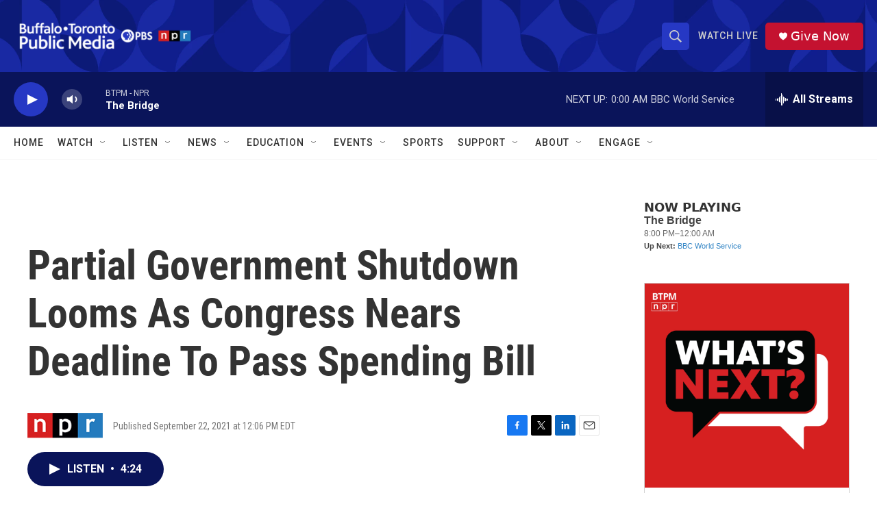

--- FILE ---
content_type: text/html; charset=utf-8
request_url: https://www.google.com/recaptcha/api2/aframe
body_size: 184
content:
<!DOCTYPE HTML><html><head><meta http-equiv="content-type" content="text/html; charset=UTF-8"></head><body><script nonce="7rGCES6qwQmjVOJYa4sJfQ">/** Anti-fraud and anti-abuse applications only. See google.com/recaptcha */ try{var clients={'sodar':'https://pagead2.googlesyndication.com/pagead/sodar?'};window.addEventListener("message",function(a){try{if(a.source===window.parent){var b=JSON.parse(a.data);var c=clients[b['id']];if(c){var d=document.createElement('img');d.src=c+b['params']+'&rc='+(localStorage.getItem("rc::a")?sessionStorage.getItem("rc::b"):"");window.document.body.appendChild(d);sessionStorage.setItem("rc::e",parseInt(sessionStorage.getItem("rc::e")||0)+1);localStorage.setItem("rc::h",'1768964259326');}}}catch(b){}});window.parent.postMessage("_grecaptcha_ready", "*");}catch(b){}</script></body></html>

--- FILE ---
content_type: text/javascript; charset=utf-8
request_url: https://api.composer.nprstations.org/v1/widget/5187ee74e1c8443f998a43cf/now?bust=157795137&callback=jQuery17206576096933423006_1768964257641&format=jsonp&date=2026-01-21&times=true&_=1768964258621
body_size: 292
content:
/**/ typeof jQuery17206576096933423006_1768964257641 === 'function' && jQuery17206576096933423006_1768964257641("<!--NOW PLAYING WIDGET --><div class=\"whatson-block\"><div class=\"whatson-program\"><div class=\"whatson-programName\">The Bridge</div><span>8:00 PM&#8211;12:00 AM</span></div><p><b>Up Next: </b><a href=\"http://www.bbc.co.uk/worldserviceradio\" target=\"_blank\">BBC World Service</a></p></div>");